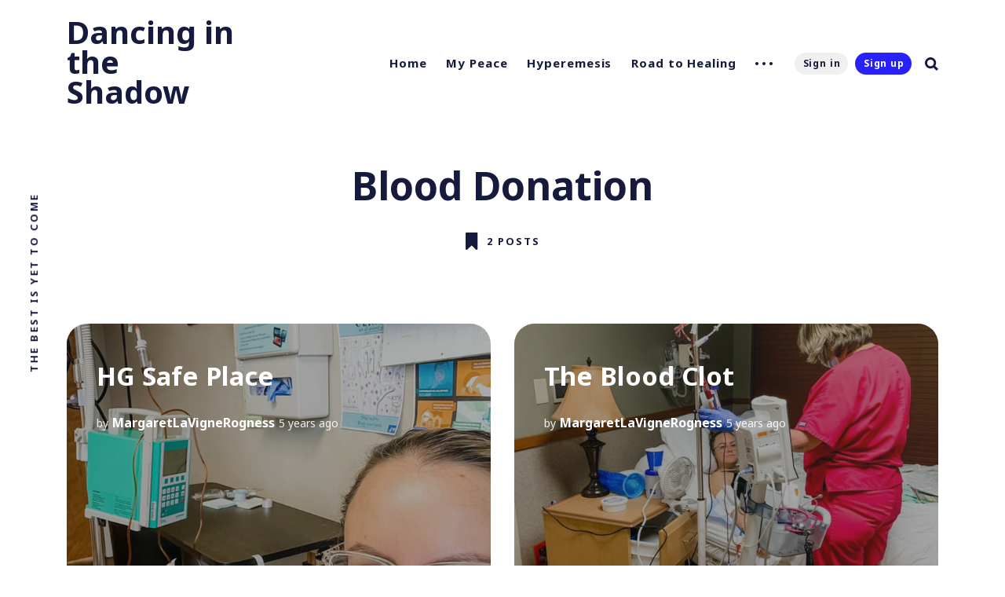

--- FILE ---
content_type: text/html; charset=utf-8
request_url: https://www.dancingintheshadow.com/tag/blood-donation/
body_size: 6538
content:
<!DOCTYPE html>
<html lang="en">
	<head>
		<meta charset="utf-8">
		<meta http-equiv="X-UA-Compatible" content="IE=edge">
		<title>Blood Donation - Dancing in the Shadow</title>
		<meta name="HandheldFriendly" content="True">
		<meta name="MobileOptimized" content="320">
		<meta name="viewport" content="width=device-width, initial-scale=1">
		<link href="https://fonts.googleapis.com/css2?family=Noto+Sans:ital,wght@0,400;0,700;1,400;1,700&display=swap" rel="stylesheet">		<link rel="stylesheet" type="text/css" href="https://www.dancingintheshadow.com/assets/css/screen.css?v=dee33c5929">
		<link rel="canonical" href="https://www.dancingintheshadow.com/tag/blood-donation/">
    <meta name="referrer" content="no-referrer-when-downgrade">
    
    <meta property="og:site_name" content="Dancing in the Shadow">
    <meta property="og:type" content="website">
    <meta property="og:title" content="Blood Donation - Dancing in the Shadow">
    <meta property="og:description" content="A journey through Motherhood. Infertility, Miscarriage, three babies, HG, Gestational Diabetes, Postpartum Hemorrhage. A long road, made worth it by living the life we love in the mountains of Montana.">
    <meta property="og:url" content="https://www.dancingintheshadow.com/tag/blood-donation/">
    <meta property="og:image" content="https://www.dancingintheshadow.com/content/images/size/w1200/2015/06/Favorites-0392.jpg">
    <meta property="article:publisher" content="https://www.facebook.com/MaggieLaVigneRogness/">
    <meta name="twitter:card" content="summary_large_image">
    <meta name="twitter:title" content="Blood Donation - Dancing in the Shadow">
    <meta name="twitter:description" content="A journey through Motherhood. Infertility, Miscarriage, three babies, HG, Gestational Diabetes, Postpartum Hemorrhage. A long road, made worth it by living the life we love in the mountains of Montana.">
    <meta name="twitter:url" content="https://www.dancingintheshadow.com/tag/blood-donation/">
    <meta name="twitter:image" content="https://www.dancingintheshadow.com/content/images/size/w1200/2015/06/Favorites-0392.jpg">
    <meta property="og:image:width" content="1200">
    <meta property="og:image:height" content="1200">
    
    <script type="application/ld+json">
{
    "@context": "https://schema.org",
    "@type": "Series",
    "publisher": {
        "@type": "Organization",
        "name": "Dancing in the Shadow",
        "url": "https://www.dancingintheshadow.com/",
        "logo": {
            "@type": "ImageObject",
            "url": "https://www.dancingintheshadow.com/favicon.ico",
            "width": 48,
            "height": 48
        }
    },
    "url": "https://www.dancingintheshadow.com/tag/blood-donation/",
    "name": "Blood Donation",
    "mainEntityOfPage": "https://www.dancingintheshadow.com/tag/blood-donation/"
}
    </script>

    <meta name="generator" content="Ghost 6.13">
    <link rel="alternate" type="application/rss+xml" title="Dancing in the Shadow" href="https://www.dancingintheshadow.com/rss/">
    <script defer src="https://cdn.jsdelivr.net/ghost/portal@~2.56/umd/portal.min.js" data-i18n="true" data-ghost="https://www.dancingintheshadow.com/" data-key="a478161eadff3069512c856f25" data-api="https://dancingintheshadow.ghost.io/ghost/api/content/" data-locale="en" crossorigin="anonymous"></script><style id="gh-members-styles">.gh-post-upgrade-cta-content,
.gh-post-upgrade-cta {
    display: flex;
    flex-direction: column;
    align-items: center;
    font-family: -apple-system, BlinkMacSystemFont, 'Segoe UI', Roboto, Oxygen, Ubuntu, Cantarell, 'Open Sans', 'Helvetica Neue', sans-serif;
    text-align: center;
    width: 100%;
    color: #ffffff;
    font-size: 16px;
}

.gh-post-upgrade-cta-content {
    border-radius: 8px;
    padding: 40px 4vw;
}

.gh-post-upgrade-cta h2 {
    color: #ffffff;
    font-size: 28px;
    letter-spacing: -0.2px;
    margin: 0;
    padding: 0;
}

.gh-post-upgrade-cta p {
    margin: 20px 0 0;
    padding: 0;
}

.gh-post-upgrade-cta small {
    font-size: 16px;
    letter-spacing: -0.2px;
}

.gh-post-upgrade-cta a {
    color: #ffffff;
    cursor: pointer;
    font-weight: 500;
    box-shadow: none;
    text-decoration: underline;
}

.gh-post-upgrade-cta a:hover {
    color: #ffffff;
    opacity: 0.8;
    box-shadow: none;
    text-decoration: underline;
}

.gh-post-upgrade-cta a.gh-btn {
    display: block;
    background: #ffffff;
    text-decoration: none;
    margin: 28px 0 0;
    padding: 8px 18px;
    border-radius: 4px;
    font-size: 16px;
    font-weight: 600;
}

.gh-post-upgrade-cta a.gh-btn:hover {
    opacity: 0.92;
}</style>
    <script defer src="https://cdn.jsdelivr.net/ghost/sodo-search@~1.8/umd/sodo-search.min.js" data-key="a478161eadff3069512c856f25" data-styles="https://cdn.jsdelivr.net/ghost/sodo-search@~1.8/umd/main.css" data-sodo-search="https://dancingintheshadow.ghost.io/" data-locale="en" crossorigin="anonymous"></script>
    
    <link href="https://www.dancingintheshadow.com/webmentions/receive/" rel="webmention">
    <script defer src="/public/cards.min.js?v=dee33c5929"></script>
    <link rel="stylesheet" type="text/css" href="/public/cards.min.css?v=dee33c5929">
    <script defer src="/public/member-attribution.min.js?v=dee33c5929"></script>
    <script defer src="/public/ghost-stats.min.js?v=dee33c5929" data-stringify-payload="false" data-datasource="analytics_events" data-storage="localStorage" data-host="https://www.dancingintheshadow.com/.ghost/analytics/api/v1/page_hit"  tb_site_uuid="4cb984d8-3168-4d74-8b90-13000a191e0e" tb_post_uuid="undefined" tb_post_type="null" tb_member_uuid="undefined" tb_member_status="undefined"></script><style>:root {--ghost-accent-color: #c27ba0;}</style>
    <meta name="p:domain_verify" content="298c4951a756cdbf469ac516ec29dd8b"/>

<script>
  (function(i,s,o,g,r,a,m){i['GoogleAnalyticsObject']=r;i[r]=i[r]||function(){
  (i[r].q=i[r].q||[]).push(arguments)},i[r].l=1*new Date();a=s.createElement(o),
  m=s.getElementsByTagName(o)[0];a.async=1;a.src=g;m.parentNode.insertBefore(a,m)
  })(window,document,'script','//www.google-analytics.com/analytics.js','ga');

  ga('create', 'UA-64143323-1', 'auto');
  ga('send', 'pageview');

</script>
	</head>
	<body class="tag-template tag-blood-donation">
		<div class="global-wrap">
			<div class="section-content-wrap">
				<div class="section-header wrap">
	<header class="header-wrap flex">
		<div class="header-logo">
			<h1><a class="no-logo" href="https://www.dancingintheshadow.com">Dancing in the Shadow</a></h1>
		</div>
		<div class="header-nav">
			<nav class="nav-wrap">
				<label for="toggle" class="nav-label hamburger hamburger-minus">
					<span class="hamburger-box">
						<span class="hamburger-inner"></span>
					</span>
				</label>
				<input type="checkbox" id="toggle" class="nav-toggle">
				<ul class="nav-list">
					
<li class="nav-list-item">
	<a href="https://www.dancingintheshadow.com/" class="nav-link">Home</a>
	<span class="nav-dot"></span>
</li>
<li class="nav-list-item">
	<a href="https://www.dancingintheshadow.com/tag/my-peace/" class="nav-link">My Peace</a>
	<span class="nav-dot"></span>
</li>
<li class="nav-list-item">
	<a href="https://www.dancingintheshadow.com/tag/hyperemesis/" class="nav-link">Hyperemesis</a>
	<span class="nav-dot"></span>
</li>
<li class="nav-list-item">
	<a href="https://www.dancingintheshadow.com/tag/road-to-healing/" class="nav-link">Road to Healing</a>
	<span class="nav-dot"></span>
</li>
<li class="nav-dots">
	<ul class="nav-dots-wrap">
		<li class="nav-list-item">
			<a href="https://www.dancingintheshadow.com/tag/miscarriage/" class="nav-link">Miscarriage</a>
			<span class="nav-dot"></span>
		</li>
		<li class="nav-list-item">
			<a href="https://www.dancingintheshadow.com/tag/motherhood/" class="nav-link">Motherhood</a>
			<span class="nav-dot"></span>
		</li>
		<li class="nav-list-item">
			<a href="https://www.dancingintheshadow.com/tag/love/" class="nav-link">Our Divine Romance</a>
			<span class="nav-dot"></span>
		</li>
		<li class="nav-list-item">
			<a href="https://www.dancingintheshadow.com/tag/adventures/" class="nav-link">Adventures with Littles</a>
			<span class="nav-dot"></span>
		</li>
		<li class="nav-list-item">
			<a href="https://www.dancingintheshadow.com/tag/horses/" class="nav-link">Healing of Horses</a>
			<span class="nav-dot"></span>
		</li>
		<li class="nav-list-item">
			<a href="https://www.postpartumresourcegroup.org/give" class="nav-link">Donate</a>
			<span class="nav-dot"></span>
		</li>
		<li class="nav-list-item">
			<a href="mailto:maggierogness@gmail.com" class="nav-link">Contact</a>
			<span class="nav-dot"></span>
		</li>
	</ul>
</li>

					<li class="section-members-login-panel">
	<a class="members-signin" href="https://www.dancingintheshadow.com/signin/">Sign in</a>
	<a class="members-signup" href="https://www.dancingintheshadow.com/signup/">Sign up</a>
</li>
					<li class="nav-list-item search-open"><span>Search</span><svg role="img" viewBox="0 0 24 24" xmlns="http://www.w3.org/2000/svg"><path d="M18.420346,15.5800244 L24,21.1596784 L21.1596784,24 L15.5800244,18.420346 C13.9925104,19.4717887 12.088789,20.0841064 10.0420532,20.0841064 C4.49598037,20.0841064 0,15.5881261 0,10.0420532 C0,4.49598037 4.49598037,0 10.0420532,0 C15.5881261,0 20.0841064,4.49598037 20.0841064,10.0420532 C20.0841064,12.088789 19.4717887,13.9925104 18.420346,15.5800244 Z M10.0420532,16.0672851 C13.3696969,16.0672851 16.0672851,13.3696969 16.0672851,10.0420532 C16.0672851,6.71440951 13.3696969,4.01682129 10.0420532,4.01682129 C6.71440951,4.01682129 4.01682129,6.71440951 4.01682129,10.0420532 C4.01682129,13.3696969 6.71440951,16.0672851 10.0420532,16.0672851 Z"/></svg></li>				</ul>
			</nav>
		</div>
		<div class="blog-description flex">The Best is Yet to Come</div>
	</header>
</div>				<div class="section-profile">
	<div class="profile-wrap ">
		<h1>Blood Donation</h1>
		<div class="posts-number">
			<svg role="img" viewBox="0 0 24 24" xmlns="http://www.w3.org/2000/svg"><path d="M14.4429008,23.7744902 L8.34787826,17.944169 L2.25285576,23.7744902 C2.10780746,23.8894094 1.94171423,23.9595562 1.77120393,23.9868714 C1.71719951,23.9954904 1.66181846,24 1.6053913,24 C0.733763643,24 4.4408921e-16,23.3090623 4.4408921e-16,22.42036 L4.4408921e-16,1.25412932 C4.4408921e-16,0.723799848 0.28433197,0.244699969 0.822236618,0.0663515255 C0.982404415,0.0132460589 1.12666656,-0.00204032517 1.28186513,0.000211809426 C1.35304676,0.0012447482 1.38046168,0.0031905923 1.50305219,0.0133965248 C1.55929016,0.0180784608 1.58577038,0.0196251488 1.6053913,0.0196251488 L15.0902609,0.0196251488 C15.1098818,0.0196251488 15.136362,0.0180784608 15.1926,0.0133965248 C15.3151905,0.0031905923 15.3426054,0.0012447482 15.413787,0.000211809426 C15.5689856,-0.00204032517 15.7132478,0.0132460589 15.8734156,0.0663515255 C16.4113202,0.244699969 16.6956522,0.723799848 16.6956522,1.25412932 L16.6956522,22.42036 C16.6956522,23.3090623 15.9618885,24 15.0902609,24 C15.0061199,24 14.9243049,23.9899728 14.8459304,23.9710405 C14.7032293,23.9368156 14.5655424,23.871657 14.4429008,23.7744902 Z"/></svg>			<span>
				2 posts
			</span>
		</div>
	</div>
</div>
<div id="loop" class="section-loop wrap">
	<div class="items-wrap flex">
		<div class="item-wrap flex post tag-hyperemesis tag-2020-sucked tag-community tag-blood-donation tag-journeytomotherhood tag-love-on tag-motherhood tag-road-to-healing tag-trauma is-image">
	<article>
		<a href="/hg-safe-place/" class="item-link-overlay" aria-label="HG Safe Place"></a>
		<div class="item-image" style="background-image: url(https://www.dancingintheshadow.com/content/images/2021/01/HG.jpg)"></div>
		<h2><a href="/hg-safe-place/" class="white">HG Safe Place</a></h2>
		<div class="item-meta white is-primary-tag ">
			<span>by</span>
			<a href="/author/margaretlavignerogness/">MargaretLaVigneRogness</a>
			<time datetime="2021-01-11">5 years ago</time>
		</div>
		<a class="primary-tag global-tag white" href="/tag/hyperemesis/">Hyperemesis</a>
			</article>
</div>		<div class="item-wrap flex post tag-road-to-healing tag-postpartum-hemorrhage tag-blood-donation tag-journeytomotherhood is-image">
	<article>
		<a href="/the-blood-clot/" class="item-link-overlay" aria-label="The Blood Clot"></a>
		<div class="item-image" style="background-image: url(https://www.dancingintheshadow.com/content/images/2020/12/blood-clot.jpg)"></div>
		<h2><a href="/the-blood-clot/" class="white">The Blood Clot</a></h2>
		<div class="item-meta white is-primary-tag ">
			<span>by</span>
			<a href="/author/margaretlavignerogness/">MargaretLaVigneRogness</a>
			<time datetime="2020-12-13">5 years ago</time>
		</div>
		<a class="primary-tag global-tag white" href="/tag/road-to-healing/">Road to Healing</a>
			</article>
</div>	</div>
</div><div class="section-load-more">
	<div class="load-more">
		<span>Load more</span>
	</div>
</div><nav class="section-pagination pagination">
</nav>
<div class="section-subscribe wrap">
	<div class="subscribe-wrap">
		<form data-members-form="subscribe" class="subscribe-form">
			<h3>Join our occasional newsletter</h3>
			<div id="ityped" class="ityped">
				<span class="ityped-wrap"></span>
			</div>
			<div class="form-group">
				<input data-members-email class="subscribe-input" placeholder="Your email address" type="email" name="email" aria-label="Your email address" required>
			</div>
			<button type="submit" class="global-button">Subscribe</button>
		</form>
		<p class="subscribe-alert-loading">Processing your application</p>
<p class="subscribe-alert-error">There was an error sending the email, please try again</p>		<div class="subscribe-success">
			<h3>Great!</h3>
			Check your inbox and click the link to confirm your subscription
		</div>
	</div>
</div>

			</div>
			<footer class="section-footer">
	<div class="footer-wrap wrap flex">
		<div class="footer-logo flex">
			<a class="no-logo" href="https://www.dancingintheshadow.com">Dancing in the Shadow</a>
		</div>
		<div class="footer-nav">
			<ul class="nav-list">
				



<li class="nav-list-item">
	<a href="https://www.dancingintheshadow.com/signup/" class="nav-link">SUBSCRIBE</a>
	<span class="nav-dot"></span>
</li>

			</ul>
		</div>
		<div class="footer-social-links flex">
			<a href="https://www.facebook.com/MaggieLaVigneRogness/" aria-label="link Facebook"><svg class="global-svg" role="img" viewBox="0 0 24 24" xmlns="http://www.w3.org/2000/svg"><path d="M23.9981 11.9991C23.9981 5.37216 18.626 0 11.9991 0C5.37216 0 0 5.37216 0 11.9991C0 17.9882 4.38789 22.9522 10.1242 23.8524V15.4676H7.07758V11.9991H10.1242V9.35553C10.1242 6.34826 11.9156 4.68714 14.6564 4.68714C15.9692 4.68714 17.3424 4.92149 17.3424 4.92149V7.87439H15.8294C14.3388 7.87439 13.8739 8.79933 13.8739 9.74824V11.9991H17.2018L16.6698 15.4676H13.8739V23.8524C19.6103 22.9522 23.9981 17.9882 23.9981 11.9991Z"/></svg></a>
			

		</div>
	</div>
	<div class="footer-copyright">
		&copy; 2026 <a href="https://www.dancingintheshadow.com">Dancing in the Shadow</a>. All Right Reserved.
		Published with <a href="https://ghost.org">Ghost</a>.
	</div>
</footer>		</div>
		<div id="notifications" class="global-notification">
	<div class="subscribe">You’ve successfully subscribed to Dancing in the Shadow</div>
	<div class="signin">Welcome back! You’ve successfully signed in.</div>
	<div class="signup">Great! You’ve successfully signed up.</div>
	<div class="expired">Your link has expired</div>
	<div class="checkout-success">Success! Check your email for magic link to sign-in.</div>
</div>
		<div class="section-search flex" id="search">
	<div class="search-close"><svg role="img" viewBox="0 0 24 24" xmlns="http://www.w3.org/2000/svg"><path d="M15.4285714,12 L24,20.5714286 L20.5714286,24 L12,15.4285714 L3.42857143,24 L3.55271368e-15,20.5714286 L8.57142857,12 L5.32907052e-15,3.42857143 L3.42857143,3.55271368e-15 L12,8.57142857 L20.5714286,3.55271368e-15 L24,3.42857143 L15.4285714,12 Z"/></svg></div>
	<div class="search-image" style="background-image: url(https://www.dancingintheshadow.com/content/images/2015/06/Favorites-0392.jpg)">
	</div>
	<div class="search-wrap">
		<div class="search-content">
			<form class="search-form flex" onsubmit="return false">
				<input type="text" class="search-input" placeholder="Type your keywords..." aria-label="Type your keywords...">
			</form>
			<div class="search-meta">
				<span class="search-info-wrap">Please enter at least 3 characters</span>
				<span class="search-counter-wrap hide">
					<span class="counter-results">0</span>
				Results for your search</span>
			</div>
			<div class="search-results">
			</div>
			<div class="search-suggestion flex">
				<div class="search-suggestion-tags">
	<h3>May we suggest a tag?</h3>
	<a class="post-tag global-tag" href="/tag/motherhood/">Motherhood</a>
	<a class="post-tag global-tag" href="/tag/journeytomotherhood/">Journey to Motherhood</a>
	<a class="post-tag global-tag" href="/tag/road-to-healing/">Road to Healing</a>
	<a class="post-tag global-tag" href="/tag/hyperemesis/">Hyperemesis</a>
	<a class="post-tag global-tag" href="/tag/love-on/">Love-On</a>
	<a class="post-tag global-tag" href="/tag/imperfection/">Imperfection</a>
	<a class="post-tag global-tag" href="/tag/community/">Community</a>
	<a class="post-tag global-tag" href="/tag/love-of-jesus/">Love of Jesus</a>
	<a class="post-tag global-tag" href="/tag/miscarriage/">Miscarriage</a>
	<a class="post-tag global-tag" href="/tag/trauma/">Trauma</a>
	<a class="post-tag global-tag" href="/tag/infertility/">Infertility</a>
	<a class="post-tag global-tag" href="/tag/divine-romance/">Divine Romance</a>
	<a class="post-tag global-tag" href="/tag/love/">Our Love Story</a>
	<a class="post-tag global-tag" href="/tag/grief/">Grief</a>
	<a class="post-tag global-tag" href="/tag/postpartum-hemorrhage/">Postpartum Hemorrhage</a>
	<a class="post-tag global-tag" href="/tag/gestational-diabetes/">Gestational Diabetes</a>
	<a class="post-tag global-tag" href="/tag/adventures/">Adventures with Littles</a>
	<a class="post-tag global-tag" href="/tag/2020-sucked/">2020 SUCKED</a>
	<a class="post-tag global-tag" href="/tag/workingmom/">Working Mom</a>
	<a class="post-tag global-tag" href="/tag/horses/">Horses</a>
</div>
				<div class="search-suggestion-authors">
	<h3>May we suggest an author?</h3>
	<a class="post-tag global-tag" href="/author/margaretlavignerogness/">MargaretLaVigneRogness</a>
</div>
			</div>
		</div>
		<div class="search-footer">
			<a href="https://www.dancingintheshadow.com">Dancing in the Shadow.</a>
			<span>The Best is Yet to Come.</span>
		</div>
	</div>
</div>
<script>
var searchPublished = 'Published',
	searchFeaturedIcon = '<svg role="img" viewBox="0 0 24 24" xmlns="http://www.w3.org/2000/svg"><path d="M22.9712403,8.05987765 L16.2291373,8.05987765 L12.796794,0.459688839 C12.5516266,-0.153229613 11.4483734,-0.153229613 11.0806223,0.459688839 L7.64827899,8.05987765 L0.906176009,8.05987765 C0.538424938,8.05987765 0.170673866,8.30504503 0.0480901758,8.6727961 C-0.0744935148,9.04054717 0.0480901758,9.40829825 0.293257557,9.65346563 L5.31918887,14.3116459 L3.11268244,22.4021694 C2.99009875,22.7699205 3.11268244,23.1376716 3.48043351,23.382839 C3.72560089,23.6280063 4.21593565,23.6280063 4.46110303,23.5054227 L11.9387082,19.2149935 L19.4163133,23.5054227 C19.538897,23.6280063 19.6614807,23.6280063 19.906648,23.6280063 C20.1518154,23.6280063 20.2743991,23.5054227 20.5195665,23.382839 C20.7647339,23.1376716 20.8873176,22.7699205 20.8873176,22.4021694 L18.6808111,14.3116459 L23.7067424,9.65346563 C23.9519098,9.40829825 24.0744935,9.04054717 23.9519098,8.6727961 C23.7067424,8.30504503 23.3389914,8.05987765 22.9712403,8.05987765 Z"/></svg>',
	searchHost = 'https://www.dancingintheshadow.com',
	searchKey = "Your Content API Key paste here - between the quotation marks",
	searchAPI = searchHost+'/ghost/api/v3/content/posts/?key='+searchKey+'&limit=all&formats=plaintext&fields=url,title,featured,published_at,plaintext,excerpt,visibility'
</script>		<script>var numberPage = 1;</script>
		<script src="https://www.dancingintheshadow.com/assets/js/index.js?v=dee33c5929"></script>
		<script src="https://www.dancingintheshadow.com/assets/js/global.js?v=dee33c5929"></script>
		<script src="https://www.dancingintheshadow.com/assets/js/ityped.js?v=dee33c5929"></script>
		<script>
var initTyped = document.getElementById("ityped");
if (initTyped) {
	ityped.init(document.querySelector(".ityped-wrap"), {
		strings: ["Start your day with Dancing in the Shadow", "No spam ever, we promise!"],
		showCursor: true,
		typeSpeed:  150,
		startDelay: 500,
		backDelay:  5000
	});
}
</script>

		<script>
!function(){"use strict";const p=new URLSearchParams(window.location.search),isAction=p.has("action"),isStripe=p.has("stripe"),success=p.get("success"),action=p.get("action"),stripe=p.get("stripe"),n=document.getElementById("notifications"),a="is-subscribe",b="is-signin",c="is-signup",d="is-expired",e="is-checkout-success";p&&(isAction&&(action=="subscribe"&&success=="true"&&n.classList.add(a),action=="signin"&&success=="true"&&n.classList.add(b),action=="signup"&&success=="true"&&n.classList.add(c),success=="false"&&n.classList.add(d)),isStripe&&stripe=="success"&&n.classList.add(e),(isAction||isStripe)&&setTimeout(function(){window.history.replaceState(null,null,window.location.pathname),n.classList.remove(a,b,c,d,e)},5000))}();
</script>

		<!-- You can safely delete this line if your theme does not require jQuery -->
<script type="text/javascript" src="https://code.jquery.com/jquery-1.11.3.min.js"></script>

<script>
  (function(i,s,o,g,r,a,m){i['GoogleAnalyticsObject']=r;i[r]=i[r]||function(){
  (i[r].q=i[r].q||[]).push(arguments)},i[r].l=1*new Date();a=s.createElement(o),
  m=s.getElementsByTagName(o)[0];a.async=1;a.src=g;m.parentNode.insertBefore(a,m)
  })(window,document,'script','//www.google-analytics.com/analytics.js','ga');

  ga('create', 'UA-64143323-1', 'auto');
  ga('send', 'pageview');

</script>
	</body>
</html>

--- FILE ---
content_type: text/plain
request_url: https://www.google-analytics.com/j/collect?v=1&_v=j102&a=1274071658&t=pageview&_s=1&dl=https%3A%2F%2Fwww.dancingintheshadow.com%2Ftag%2Fblood-donation%2F&ul=en-us%40posix&dt=Blood%20Donation%20-%20Dancing%20in%20the%20Shadow&sr=1280x720&vp=1280x720&_u=IEBAAEABAAAAACAAI~&jid=1606158831&gjid=837760075&cid=355287470.1769422761&tid=UA-64143323-1&_gid=1805513468.1769422761&_r=1&_slc=1&z=932975787
body_size: -453
content:
2,cG-0R5XYCJ909